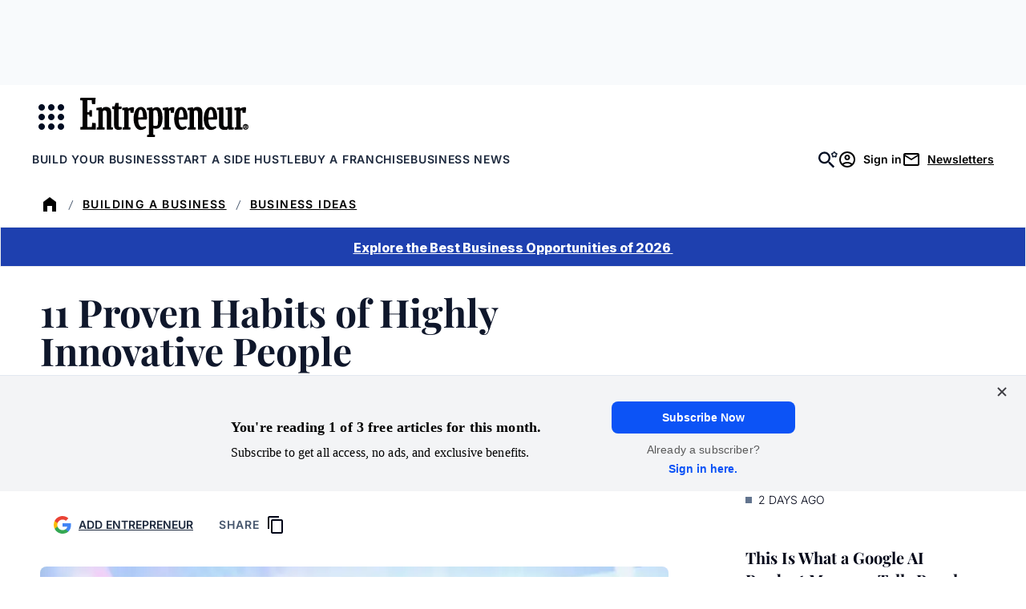

--- FILE ---
content_type: text/javascript;charset=utf-8
request_url: https://id.cxense.com/public/user/id?json=%7B%22identities%22%3A%5B%7B%22type%22%3A%22ckp%22%2C%22id%22%3A%22mkk7ewjbhqshrlvq%22%7D%2C%7B%22type%22%3A%22lst%22%2C%22id%22%3A%22dvpzdbkkep0l1grx2lsyb371w%22%7D%2C%7B%22type%22%3A%22cst%22%2C%22id%22%3A%22dvpzdbkkep0l1grx2lsyb371w%22%7D%5D%7D&callback=cXJsonpCB2
body_size: 208
content:
/**/
cXJsonpCB2({"httpStatus":200,"response":{"userId":"cx:26u4f4w54kuu42ftwe5uomq02z:1dxr5xbjaa2du","newUser":false}})

--- FILE ---
content_type: text/javascript;charset=utf-8
request_url: https://p1cluster.cxense.com/p1.js
body_size: 100
content:
cX.library.onP1('dvpzdbkkep0l1grx2lsyb371w');
